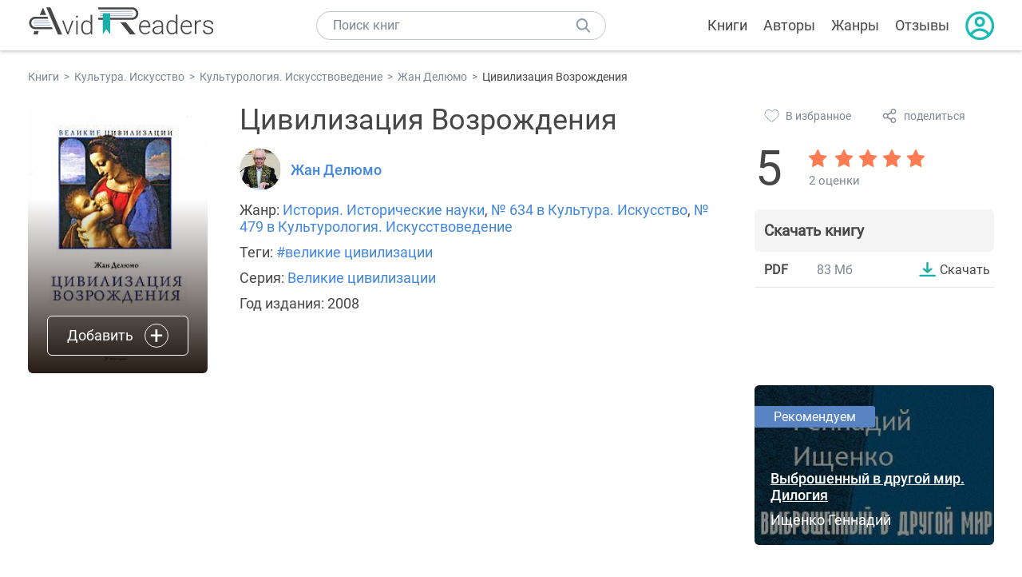

--- FILE ---
content_type: text/html; charset=UTF-8
request_url: https://avidreaders.ru/book/civilizaciya-vozrozhdeniya.html
body_size: 7107
content:
<!DOCTYPE html><html lang="ru" prefix="og: http://ogp.me/ns# fb: http://ogp.me/ns/fb# books: http://ogp.me/ns/books#"><head><meta http-equiv="Content-Type" content="text/html; charset=UTF-8"><meta name="viewport" content="width=device-width, initial-scale=1"><title>Книга "Цивилизация Возрождения" - Жан Делюмо скачать бесплатно</title><meta name="description" content="Скачать книгу Цивилизация Возрождения - Жан Делюмо бесплатно в формате pdf, читать отзывы, аннотацию. Читать книгу онлайн. Жанр книги: История. Исторические науки, Культура. Искусство, Культурология. Искусствоведение. Купить книгу. Похожие книги на Цивилизация Возрождения."><link rel="shortcut icon" type="image/x-icon" href="https://avidreaders.ru/images/favicon.ico"><link rel="apple-touch-icon" href="https://avidreaders.ru/images/apple-touch-icon.png"><link rel="apple-touch-icon" sizes="76x76" href="https://avidreaders.ru/images/apple-touch-icon-76x76.png"><link rel="apple-touch-icon" sizes="120x120" href="https://avidreaders.ru/images/apple-touch-icon-120x120.png"><link rel="apple-touch-icon" sizes="152x152" href="https://avidreaders.ru/images/apple-touch-icon-152x152.png"><link rel="apple-touch-icon" sizes="180x180" href="https://avidreaders.ru/images/apple-touch-icon-180x180.png"><meta property="og:type" content="books.book"><meta property="og:url" content="https://avidreaders.ru/book/civilizaciya-vozrozhdeniya.html"><link rel="image_src" href="https://avidreaders.ru/pics/1/8/393618.jpg"><meta property="og:image" content="https://avidreaders.ru/pics/1/8/393618.jpg"><meta property="og:title" content="Цивилизация Возрождения"><meta property="og:description" content="Книга одного из самых известных французских историков выражает современный взгляд на эпоху Возрождения, соединенную многочисленными нитями с предшествующими столетиями и удивительным образом предва­ряющую наше время. В эту эпоху впервые на передни..."><meta property="fb:app_id" content="621109648078412"><link rel="amphtml" href="https://avidreaders.ru/amp/book/civilizaciya-vozrozhdeniya.html"><link href="/v/styles/main.min.css" rel="stylesheet"><link href="/v/styles/book.min.css" rel="stylesheet"><!-- Yandex.RTB --><script>window.yaContextCb = window.yaContextCb || []</script><script src="https://yandex.ru/ads/system/context.js" async></script></head><body><div class="header"><div class="page_container container"><div class="wrap_logo"><a class="logo" href="https://avidreaders.ru/"><img src="https://avidreaders.ru/v/images/logo.svg" alt="Электронная библиотека AvidReaders" title="Электронная библиотека AvidReaders"></a></div><div class="menu_btn"></div><div class="search-button_mobile"></div><div class="wrap_search m_search"><input id="search-txt" class="wrap_search__field" type="text" autocomplete="off" placeholder="Поиск книг"><div class="wrap_search__button"></div><div class="dropdown"></div></div><div class="header_menu"><ul><li class="header_menu__icon-book"><a href="https://avidreaders.ru/books/">Книги</a></li><li class="header_menu__icon-authors"><a href="https://avidreaders.ru/authors/">Авторы</a></li><li class="header_menu__icon-genres"><a href="https://avidreaders.ru/genre/">Жанры</a></li><li class="header_menu__icon-reviews"><a href="https://avidreaders.ru/reviews/">Отзывы</a></li><li class="auth"><div class="person_pic"><span class="auth_form"> Войти | Регистрация</span></div></li></ul></div></div></div><div class="container" itemtype="http://schema.org/Book" itemscope=""><ul class="breadcrumbs" itemscope itemtype="https://schema.org/BreadcrumbList"><li itemprop="itemListElement" itemscope itemtype="https://schema.org/ListItem"><a itemprop="item" href="https://avidreaders.ru/books/"><span itemprop="name">Книги</span></a><meta itemprop="position" content="1"></li><li itemprop="itemListElement" itemscope itemtype="https://schema.org/ListItem"><a itemprop="item" href="https://avidreaders.ru/genre/kultura-iskusstvo/"><span itemprop="name">Культура. Искусство</span></a><meta itemprop="position" content="2"></li><li itemprop="itemListElement" itemscope itemtype="https://schema.org/ListItem"><a itemprop="item" href="https://avidreaders.ru/genre/kulturologiya-iskusstvovedenie/"><span itemprop="name">Культурология. Искусствоведение</span></a><meta itemprop="position" content="3"></li><li itemprop="itemListElement" itemscope itemtype="https://schema.org/ListItem"><a itemprop="item" href="https://avidreaders.ru/author/zhan-delyumo/"><span itemprop="name">Жан Делюмо</span></a><meta itemprop="position" content="4"></li><li itemprop="itemListElement" itemscope itemtype="https://schema.org/ListItem"><span itemprop="name">Цивилизация Возрождения</span><meta itemprop="position" content="5"></li></ul><div class="wrap_cols relative top-info"><div class="left_clmn"><div class="book"><img itemprop="image" src="https://avidreaders.ru/pics/1/8/393618.jpg" class="book__image" alt="Цивилизация Возрождения"><div class="book_action action__desktop"><button class="btn"><i class="add_icon"></i><span>Добавить</span></button><ul class="dropdown"><li><span class="user_action " data-bid="393618" data-action="reading"> Читаю </span></li><li><span class="user_action " data-bid="393618" data-action="want2read"> Хочу прочитать </span></li><li><span class="user_action " data-bid="393618" data-action="red"> Прочитал </span></li></ul></div></div><div class="book_info" data-bid="393618"><h1 itemprop="name" class="title_lvl1">Цивилизация Возрождения</h1><div class="author_wrapper"><div itemprop="author" class="author_info"><img src="/pics/authors/8/7/27787.jpeg" alt="Жан Делюмо"><a href="https://avidreaders.ru/author/zhan-delyumo/"><span itemprop="name">Жан Делюмо</span></a></div></div><div class="book-rating wrap_rate_block"><div class="book-rating__num ">5</div><div itemprop="aggregateRating" itemscope itemtype="http://schema.org/AggregateRating"><meta itemprop="worstRating" content="1"><meta itemprop="bestRating" content="5"><meta itemprop="ratingValue" content="5"><meta itemprop="reviewCount" content="2"><div class="wrap_stars b-rating" data-type="books" data-type-id="393618"><div class="fill" style="width: 100%"></div><div title="1" data-rating="1" class="one-star star star1"></div><div title="2" data-rating="2" class="one-star star star2"></div><div title="3" data-rating="3" class="one-star star star3"></div><div title="4" data-rating="4" class="one-star star star4"></div><div title="5" data-rating="5" class="one-star star star5"></div></div><span class="book-rating__reviews-count vote_count"> 2 оценки</span></div></div><div class="book_category"><p class="wrap_genre" itemprop="genre">Жанр: <a href="https://avidreaders.ru/genre/istoriya-istoricheskie-nauki/">История. Исторические науки</a>, <a href="https://avidreaders.ru/genre/kultura-iskusstvo/">№ 634 в Культура. Искусство</a>, <a href="https://avidreaders.ru/genre/kulturologiya-iskusstvovedenie/">№ 479 в Культурология. Искусствоведение</a></p><p class="wrap_genre">Теги: <a href="https://avidreaders.ru/tag/velikie-civilizacii/">#великие цивилизации</a></p><div class="info">Серия: <a href='https://avidreaders.ru/serie/velikie-civilizacii/'>Великие цивилизации</a></div><div class="info">Год издания: 2008 </div></div></div></div><div class="right_clmn"><div class="social-actions"><span class="social-actions__favorite user_action" data-bid="393618" data-action="favorite">В избранное</span><span class="social-actions__share">поделиться</span></div><div class="social-share"><!-- set class is_show--><span class="social-share__close"></span><div class="social-share__title title_lvl2">Поделиться</div><div class="goodshare sh-big" style="margin: 20px 0;"><div class="share-visible"><ins data-social="vkontakte"></ins><ins data-social="odnoklassniki"></ins><ins data-social="telegram"></ins><ins data-social="viber"></ins><ins data-social="whatsapp"></ins><ins data-social="sms"></ins><ins data-social="pinterest"></ins><input type="checkbox" id="social_share_more" hidden=""><label for="social_share_more"></label><div class="share-hidden"><div><ins data-social="facebook"></ins><ins data-social="liveinternet"></ins><ins data-social="livejournal"></ins><ins data-social="twitter"></ins><ins data-social="tumblr"></ins><ins data-social="buffer"></ins><ins data-social="reddit"></ins><ins data-social="surfingbird"></ins><ins data-social="pocket"></ins><ins data-social="xing"></ins><ins data-social="evernote"></ins><ins data-social="delicious"></ins><ins data-social="blogger"></ins><ins data-social="digg"></ins><ins data-social="instapaper"></ins><ins data-social="baidu"></ins><ins data-social="renren"></ins><ins data-social="weibo"></ins><ins data-social="mix"></ins><ins data-social="skype"></ins><ins data-social="linkedin"></ins><ins data-social="wechat"></ins><ins data-social="line"></ins></div></div></div></div><div class="social-share__form"><span class="social-share__field"></span><span data-u="https://avidreaders.ru/book/civilizaciya-vozrozhdeniya.html" style="color: #4288e0; cursor: pointer;" class="social-share_copy_link">Скопировать ссылку</span></div></div><div class="download_block"><div class="download_block__title"><h2>Скачать книгу</h2></div><div><div class="format_download"><strong>pdf</strong><span class="size">83 Мб</span><a class="btn" href="https://avidreaders.ru/download/civilizaciya-vozrozhdeniya.html?f=pdf" title="скачать книгу в формате pdf" data-id="393618" data-format="pdf" rel="nofollow" > Скачать </a></div></div></div></div></div><div class="wrap_cols"><div class="left_clmn flex-column"><div class="top_ab" style="width: 100%;height: auto;margin: 10px 0;text-align: center;"><!-- Yandex.RTB R-A-435267-28 --><div id="yandex_rtb_R-A-435267-28" style="min-height: 300px;"></div><script>window.yaContextCb.push(() => { Ya.Context.AdvManager.render({ "blockId": "R-A-435267-28", "renderTo": "yandex_rtb_R-A-435267-28" }) }) </script></div><div class="wrap_description description" itemprop="description"><h2 class="title_lvl2">О книге "Цивилизация Возрождения"</h2><p>Книга одного из самых известных французских историков выражает современный взгляд на эпоху Возрождения, соединенную многочисленными нитями с предшествующими столетиями и удивительным образом предва­ряющую наше время. В эту эпоху впервые на передний план выдвигается личность, женщина, ребенок, образование, финансы, религия и искусство. Огромная энергия, толкающая к новым берегам, страстная жажда славы и познания собственной человеческой природы — такова эпоха, породившая Эразма и Рабле, Лютера и Томаса Мора, Жанну д'Арк и Николая Кузанского, Микеланджело и Рафаэля.</p><p> Книга рассчитана на специалистов — историков и искусствоведов, и на самый широкий круг читателей.</p><p>На нашем сайте вы можете скачать книгу "Цивилизация Возрождения" Жан Делюмо бесплатно и без регистрации в формате pdf, читать книгу онлайн или купить книгу в интернет-магазине.</p></div><div class="seriess"><div class="with_btn"><h2 class="title_lvl2">Книга входит в серию <b>Великие цивилизации</b></h2><a href="https://avidreaders.ru/serie/velikie-civilizacii/" class="see_more btn">Все</a></div><div class="wrap_books_list slider" style="max-width: 840px"><div class="prev prev-6"></div><div class="next next-6"></div><div class="wrapper_slider swiper-container" id="wrap-6"><div class="slider swiper-wrapper wrapper-seriess"><div class=" swiper-slide slider_item active item"><a href="https://avidreaders.ru/book/civilizaciya-drevnego-rima.html" class="seriess-block"><img src="https://avidreaders.ru/pics/8/1/25981.jpg" alt="Цивилизация Древнего Рима"><p>Цивилизация Древнего Рима</p></a></div><div class=" swiper-slide slider_item active item"><a href="https://avidreaders.ru/book/civilizaciya-vozrozhdeniya.html" class="seriess-block"><img src="https://avidreaders.ru/pics/1/8/393618.jpg" alt="Цивилизация Возрождения"><p>Цивилизация Возрождения</p></a></div><div class=" swiper-slide slider_item active item"><a href="https://avidreaders.ru/book/civilizaciya-drevney-indii.html" class="seriess-block"><img src="https://avidreaders.ru/pics/1/7/393617.jpg" alt="Цивилизация Древней Индии"><p>Цивилизация Древней Индии</p></a></div><div class=" swiper-slide slider_item active item"><a href="https://avidreaders.ru/book/civilizaciya-klassicheskogo-kitaya.html" class="seriess-block"><img src="https://avidreaders.ru/pics/1/6/393616.jpg" alt="Цивилизация классического Китая"><p>Цивилизация классического Китая</p></a></div><div class=" swiper-slide slider_item active item"><a href="https://avidreaders.ru/book/civilizaciya-prosvescheniya.html" class="seriess-block"><img src="https://avidreaders.ru/pics/1/5/393615.jpg" alt="Цивилизация Просвещения"><p>Цивилизация Просвещения</p></a></div><div class=" swiper-slide slider_item active item"><a href="https://avidreaders.ru/book/civilizaciya-klassicheskogo-islama.html" class="seriess-block"><img src="https://avidreaders.ru/pics/7/8/223178.jpg" alt="Цивилизация классического ислама"><p>Цивилизация классического ислама</p></a></div><div class=" swiper-slide slider_item active item"><a href="https://avidreaders.ru/book/yaponskaya-civilizaciya.html" class="seriess-block"><img src="https://avidreaders.ru/pics/4/3/218843.jpg" alt="Японская цивилизация"><p>Японская цивилизация</p></a></div><div class=" swiper-slide slider_item active item"><a href="https://avidreaders.ru/book/civilizaciya-klassicheskoy-evropy.html" class="seriess-block"><img src="https://avidreaders.ru/pics/5/0/218250.jpg" alt="Цивилизация классической Европы"><p>Цивилизация классической Европы</p></a></div><div class=" swiper-slide slider_item active item"><a href="https://avidreaders.ru/book/civilizaciya-drevney-grecii.html" class="seriess-block"><img src="https://avidreaders.ru/pics/8/0/123280.jpg" alt="Цивилизация Древней Греции"><p>Цивилизация Древней Греции</p></a></div><div class=" swiper-slide slider_item active item"><a href="https://avidreaders.ru/book/vizantiyskaya-civilizaciya.html" class="seriess-block"><img src="https://avidreaders.ru/pics/4/8/120648.jpg" alt="Византийская цивилизация"><p>Византийская цивилизация</p></a></div></div></div></div></div><div class="reviews_container book-reviews"><h2 class="title_lvl2">Отзывы читателей</h2><ul class="comments"></ul><div id="comment-form" ><div class="comment-form review_form" data-type="books" data-type-id="393618" data-parent-id="0"><div class="wrap_stars" data-type="books" data-type-id="393618"><div class="fill usr-rating" style="width: 0"></div><div title="1" data-rating="1" class="one-star star star1"></div><div title="2" data-rating="2" class="one-star star star2"></div><div title="3" data-rating="3" class="one-star star star3"></div><div title="4" data-rating="4" class="one-star star star4"></div><div title="5" data-rating="5" class="one-star star star5"></div></div><div class="comment_hint"></div><input id="uname" placeholder="Введите ваше имя" class="form-control" type="text"><div class="fg-line fg-toggled"><textarea class="form-control auto-size comment_div" placeholder="Оставьте свой отзыв"></textarea></div><div class="error_msg"></div><button class="btn leave_comment">Добавить отзыв</button></div></div></div></div><div class="right_clmn"><div class="monthly-book"><img itemprop="image" data-src="https://avidreaders.ru/pics/3/6/745736.jpeg" class="lazy-img" src="https://avidreaders.ru/images/b-default.jpg" alt="Выброшенный в другой мир. Дилогия"><div class="book_genre blue">Рекомендуем</div><div class="monthly-book__info"><a href="https://avidreaders.ru/book/vybroshennyy-v-drugoy-mir-dilogiya-si.html" class="monthly-book__link">Выброшенный в другой мир. Дилогия</a><div class="monthly-book__author">Ищенко Геннадий Владимирович</div></div></div><div style="margin: 10px 0 20px;"><!-- Yandex.RTB R-A-435267-25 --><div id="yandex_rtb_R-A-435267-25"></div><script>window.yaContextCb.push(() => { Ya.Context.AdvManager.render({ "blockId": "R-A-435267-25", "renderTo": "yandex_rtb_R-A-435267-25" }) }) </script></div></div></div><div class="wrap_sets"><div class="with_btn"><h2 class="title_lvl2">Подборки книг</h2><a href="https://avidreaders.ru/bookshelfs/" class="see_more btn">Все</a></div><div class="sets_container"><div class="item"><img height="230" width="300" class="lazy-img bookshelf" src="https://avidreaders.ru/images/bc-default.jpg" data-src="https://avidreaders.ru/sets/552.jpg" alt="Открой в себе творца: 10 книг об искусстве и творчестве"><a href="/bookshelf/otkroy-v-sebe-tvorca-10-knig.html"><div class="set_name"><p> Открой в себе творца: 10 книг об искусстве и творчестве </p></div></a></div><div class="item"><img height="230" width="300" class="lazy-img bookshelf" src="https://avidreaders.ru/images/bc-default.jpg" data-src="https://avidreaders.ru/sets/551.jpg" alt="Книги для создания новогоднего настроения"><a href="/bookshelf/knigi-dlya-sozdaniya-novogodnego-nastroeniya.html"><div class="set_name"><p> Книги для создания новогоднего настроения </p></div></a></div><div class="item"><img height="230" width="300" class="lazy-img bookshelf" src="https://avidreaders.ru/images/bc-default.jpg" data-src="https://avidreaders.ru/sets/550.jpg" alt="Чтение для зимних вечеров: под любое ваше настроение"><a href="/bookshelf/chtenie-dlya-zimnih-vecherov-pod-lyuboe.html"><div class="set_name"><p> Чтение для зимних вечеров: под любое ваше настроение </p></div></a></div><div class="item"><img height="230" width="300" class="lazy-img bookshelf" src="https://avidreaders.ru/images/bc-default.jpg" data-src="https://avidreaders.ru/sets/549.jpg" alt="Книги о психологии человека"><a href="/bookshelf/knigi-o-psihologii-cheloveka.html"><div class="set_name"><p> Книги о психологии человека </p></div></a></div><div class="item"><img height="230" width="300" class="lazy-img bookshelf" src="https://avidreaders.ru/images/bc-default.jpg" data-src="https://avidreaders.ru/sets/548.jpg" alt="Что почитать на Хэллоуин"><a href="/bookshelf/chto-pochitat-na-hellouin.html"><div class="set_name"><p> Что почитать на Хэллоуин </p></div></a></div></div></div><div class="wrap_books_list"><h2 class="title_lvl2">Похожие книги</h2><div class="books_list"><div class="item"><div class="item__book"><img class="lazy-img" src="https://avidreaders.ru/images/b-default.jpg" data-src="https://avidreaders.ru/pics/1/4/495214.jpeg" alt="Неизвестная Русь. Тайны русской цивилизации" title="Неизвестная Русь. Тайны русской цивилизации"><div class="hover_info"><a class="hover_info__button" href="https://avidreaders.ru/book/neizvestnaya-rus-tayny-russkoy-civilizacii.html">Скачать</a></div><!-- <div class="tap_ifo"></div>--></div><div class="bottom_info"><a href="https://avidreaders.ru/book/neizvestnaya-rus-tayny-russkoy-civilizacii.html" class="link_info"><span>Неизвестная Русь. Тайны русской цивилизации</span><p>Прокопенко Игорь Станиславович</p></a><div class="book_rating"><div class="rating_stars"><div class="fill" style="width:67px;"></div></div><div class="rating_count"><b>3.48</b> (43)</div></div></div></div><div class="item"><div class="item__book"><img class="lazy-img" src="https://avidreaders.ru/images/b-default.jpg" data-src="https://avidreaders.ru/pics/2/8/353828.jpg" alt="Великие тайны Вселенной. От древних цивилизаций до наших дней" title="Великие тайны Вселенной. От древних цивилизаций до наших дней"><div class="hover_info"><a class="hover_info__button" href="https://avidreaders.ru/book/velikie-tayny-vselennoy-ot-drevnih-civilizaciy.html">Скачать</a></div><!-- <div class="tap_ifo"></div>--></div><div class="bottom_info"><a href="https://avidreaders.ru/book/velikie-tayny-vselennoy-ot-drevnih-civilizaciy.html" class="link_info"><span>Великие тайны Вселенной. От древних цивилизаций до наших дней</span><p>Прокопенко Игорь Станиславович</p></a><div class="book_rating"><div class="rating_stars"><div class="fill" style="width:77px;"></div></div><div class="rating_count"><b>4.01</b> (42)</div></div></div></div><div class="item"><div class="item__book"><img class="lazy-img" src="https://avidreaders.ru/images/b-default.jpg" data-src="https://avidreaders.ru/pics/0/3/377503.jpg" alt="Наши предки. Жизнь и гибель трёх последних цивилизаций" title="Наши предки. Жизнь и гибель трёх последних цивилизаций"><div class="hover_info"><a class="hover_info__button" href="https://avidreaders.ru/book/nashi-predki-zhizn-i-gibel-treh.html">Скачать</a></div><!-- <div class="tap_ifo"></div>--></div><div class="bottom_info"><a href="https://avidreaders.ru/book/nashi-predki-zhizn-i-gibel-treh.html" class="link_info"><span>Наши предки. Жизнь и гибель трёх последних цивилизаций</span><p>Шемшук Владимир Алексеевич</p></a><div class="book_rating"><div class="rating_stars"><div class="fill" style="width:72px;"></div></div><div class="rating_count"><b>3.75</b> (36)</div></div></div></div><div class="item"><div class="item__book"><img class="lazy-img" src="https://avidreaders.ru/images/b-default.jpg" data-src="https://avidreaders.ru/pics/7/0/5170.jpg" alt="Шумеры. Первая цивилизация на Земле" title="Шумеры. Первая цивилизация на Земле"><div class="hover_info"><a class="hover_info__button" href="https://avidreaders.ru/book/shumery-pervaya-civilizaciya-na-zemle.html">Скачать</a></div><!-- <div class="tap_ifo"></div>--></div><div class="bottom_info"><a href="https://avidreaders.ru/book/shumery-pervaya-civilizaciya-na-zemle.html" class="link_info"><span>Шумеры. Первая цивилизация на Земле</span><p>Сэмюэл Н. Крамер</p></a><div class="book_rating"><div class="rating_stars"><div class="fill" style="width:85px;"></div></div><div class="rating_count"><b>4.42</b> (133)</div></div></div></div><div class="item"><div class="item__book"><img class="lazy-img" src="https://avidreaders.ru/images/b-default.jpg" data-src="https://avidreaders.ru/pics/5/1/94151.jpg" alt="Тайны древних цивилизаций" title="Тайны древних цивилизаций"><div class="hover_info"><a class="hover_info__button" href="https://avidreaders.ru/book/tayny-drevnih-civilizaciy.html">Скачать</a></div><!-- <div class="tap_ifo"></div>--></div><div class="bottom_info"><a href="https://avidreaders.ru/book/tayny-drevnih-civilizaciy.html" class="link_info"><span>Тайны древних цивилизаций</span><p>Питер Джеймс, Ник Торп</p></a><div class="book_rating"><div class="rating_stars"><div class="fill" style="width:87px;"></div></div><div class="rating_count"><b>4.5</b> (28)</div></div></div></div></div></div><div class="wrap_books_list"><h2 class="title_lvl2">Другие книги автора</h2><div class="books_list"><div class="item"><div class="item__book"><img class="lazy-img" src="https://avidreaders.ru/images/b-default.jpg" data-src="https://avidreaders.ru/pics/6/1/62761.jpg" alt="Идентификация ужаса" title="Идентификация ужаса"><div class="hover_info"><a class="hover_info__button" href="https://avidreaders.ru/book/identifikaciya-uzhasa.html">Скачать</a></div><!-- <div class="tap_ifo"></div>--></div><div class="bottom_info"><a href="https://avidreaders.ru/book/identifikaciya-uzhasa.html" class="link_info"><span>Идентификация ужаса</span><p>Фрэзер Джеймс Джордж, Жан Делюмо</p></a><div class="book_rating"><div class="rating_stars"><div class="fill" style="width:57px;"></div></div><div class="rating_count"><b>2.97</b> (28)</div></div></div></div><div class="item"><div class="item__book"><img class="lazy-img" src="https://avidreaders.ru/images/b-default.jpg" data-src="https://avidreaders.ru/pics/3/7/111837.jpg" alt="Ужасы на Западе" title="Ужасы на Западе"><div class="hover_info"><a class="hover_info__button" href="https://avidreaders.ru/book/uzhasy-na-zapade.html">Скачать</a></div><!-- <div class="tap_ifo"></div>--></div><div class="bottom_info"><a href="https://avidreaders.ru/book/uzhasy-na-zapade.html" class="link_info"><span>Ужасы на Западе</span><p>Жан Делюмо</p></a><div class="book_rating"><div class="rating_stars"><div class="fill" style="width:77px;"></div></div><div class="rating_count"><b>4.02</b> (17)</div></div></div></div><div class="item"><div class="item__book"><img class="lazy-img" src="https://avidreaders.ru/images/b-default.jpg" data-src="https://avidreaders.ru/pics/5/5/1036155.jpeg" alt="Грех и страх: Формирование чувства вины в цивилизации Запада" title="Грех и страх: Формирование чувства вины в цивилизации Запада"><div class="hover_info"><a class="hover_info__button" href="https://avidreaders.ru/book/greh-i-strah-formirovanie-chuvstva-viny.html">Скачать</a></div><!-- <div class="tap_ifo"></div>--></div><div class="bottom_info"><a href="https://avidreaders.ru/book/greh-i-strah-formirovanie-chuvstva-viny.html" class="link_info"><span>Грех и страх: Формирование чувства вины в цивилизации Запада</span><p>Жан Делюмо</p></a><div class="book_rating"><div class="rating_stars"><div class="fill" style="width:0px;"></div></div><div class="rating_count"><b>0</b> (0)</div></div></div></div></div></div><div class="update_info">Информация обновлена: <span><time class="updated" datetime="2017-02-21T21:51:26+03:00" content="2017-02-21T21:51:26+03:00" itemprop="dateModified">21.02.2017</time></span></div><div class="go_top_button"></div></div><div class="footer"><div class="container"> Подписывайтесь на нас: <div class="social_block social-likes_visible follow_block"><a href="https://vk.com/avidreadersru" target="_blank" rel="nofollow"><div class="social-likes__widget social-likes__widget_vkontakte" title="VKontakte"></div></a><a href="https://t.me/avidreadersru" target="_blank" rel="nofollow"><div class="social-likes__widget social-likes__widget_twitter" title="Telegram"></div></a></div><div class="copyright"><span> Copyright © 2026, AvidReaders.ru</span><span><a class="general_rules" href="https://avidreaders.ru/general_rules.html">Правила пользования </a></span><a href="https://avidreaders.ru/privacy.html">Правообладателям </a></div><div class="slogan">Читай только лучшее!</div></div></div><script> function onLoadS() { var script = document.createElement('script'); script.src = "https://avidreaders.ru/v/js/handlers.min.js"; document.body.appendChild(script); var style = document.createElement('link'); style.id = "goodshare_styles"; style.rel = 'stylesheet'; style.type = 'text/css'; style.media = 'all'; style.href = "/css/new/swiper.min.css"; style.onload = function () { var script = document.createElement('script'); script.src = "https://avidreaders.ru/js/swiper.min.js"; script.onload = function () { new Swiper("#wrap-1", { slidesPerView: "auto", nextButton: ".next-1", prevButton: ".prev-1", spaceBetween: 0, freeMode: !0, loop: !1, lazyLoading: !0, preloadImages: !1, lazyLoadingInPrevNext: !0, lazyLoadingInPrevNextAmount: 6 }); new Swiper("#wrap-2", { slidesPerView: "auto", nextButton: ".next-2", prevButton: ".prev-2", spaceBetween: 0, freeMode: !0, loop: !1, lazyLoading: !0, preloadImages: !1, lazyLoadingInPrevNext: !0, lazyLoadingInPrevNextAmount: 6 }); new Swiper("#wrap-3", { slidesPerView: "auto", nextButton: ".next-3", prevButton: ".prev-3", spaceBetween: 0, freeMode: !0, loop: !1, lazyLoading: !0, preloadImages: !1, lazyLoadingInPrevNext: !0, lazyLoadingInPrevNextAmount: 6 }); new Swiper("#wrap-4", { slidesPerView: "auto", nextButton: ".next-4", prevButton: ".prev-4", spaceBetween: 0, freeMode: !0, loop: !1, lazyLoading: !0, preloadImages: !1, lazyLoadingInPrevNext: !0, lazyLoadingInPrevNextAmount: 6 }); new Swiper("#wrap-5", { slidesPerView: "auto", nextButton: ".next-5", prevButton: ".prev-5", spaceBetween: 0, freeMode: !0, loop: !1, lazyLoading: !0, preloadImages: !1, lazyLoadingInPrevNext: !0, lazyLoadingInPrevNextAmount: 6 }); new Swiper("#wrap-6", { slidesPerView: "auto", nextButton: ".next-6", prevButton: ".prev-6", spaceBetween: 0, freeMode: !0, loop: !1, lazyLoading: !0, preloadImages: !1, lazyLoadingInPrevNext: !0, lazyLoadingInPrevNextAmount: 6 }); }; document.body.appendChild(script); }; document.body.appendChild(style); } </script><script src="https://avidreaders.ru/js/jquery.min.js" onload="onLoadS();" async></script><!-- Yandex.Metrika counter --><script> (function (m, e, t, r, i, k, a) { m[i] = m[i] || function () { (m[i].a = m[i].a || []).push(arguments) }; m[i].l = 1 * new Date(); k = e.createElement(t), a = e.getElementsByTagName(t)[0], k.async = 1, k.src = r, a.parentNode.insertBefore(k, a) })(window, document, "script", "https://mc.yandex.ru/metrika/tag.js", "ym"); ym(37683260, "init", {trackLinks: true, accurateTrackBounce: true});</script><noscript><div><img src="https://mc.yandex.ru/watch/37683260" style="position:absolute; left:-9999px;" alt=""></div></noscript><!-- /Yandex.Metrika counter --></body></html>